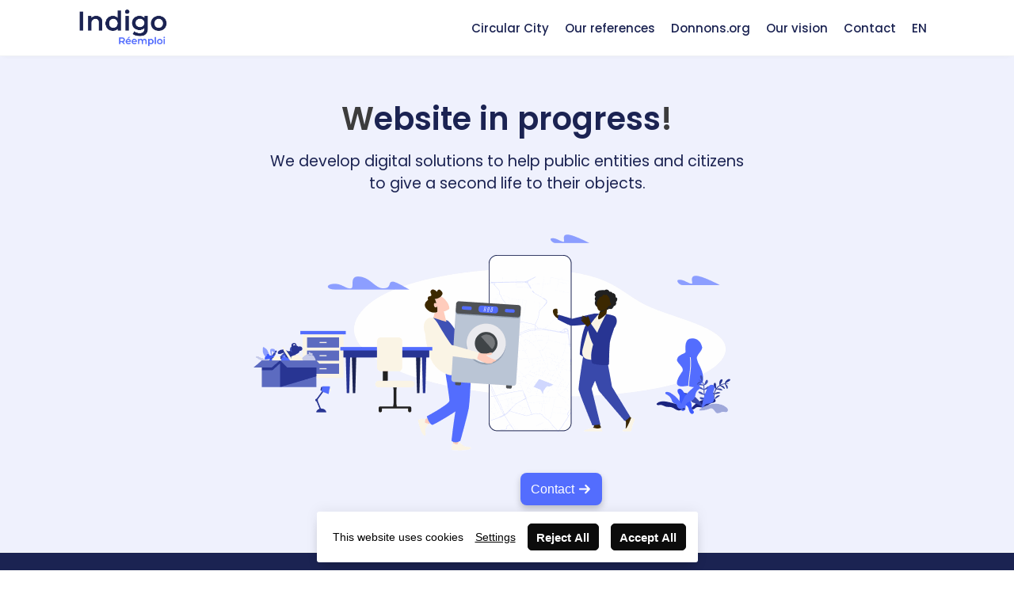

--- FILE ---
content_type: text/html;charset=utf-8
request_url: https://indigo-reemploi.com/en
body_size: 12800
content:
<!DOCTYPE html><html lang="en"><head><meta charset="utf-8"><meta http-equiv="x-ua-compatible" content="ie=edge"><meta name="viewport" content="width=device-width,initial-scale=1,shrink-to-fit=no"><link rel="icon" href="https://umsousercontent.com/lib_JFkIVQgmCexWJpYO/dj22oy4j0wl28am9.png"><title>Indigo Réemploi, le réemploi au coeur des territoires</title><meta name="twitter:title" content="Indigo Réemploi, le réemploi au coeur des territoires"><meta name="description" content="Découvrez toutes nos solutions de réemploi d’objets pour les particuliers et les collectivités."><meta name="twitter:description" content="Découvrez toutes nos solutions de réemploi d’objets pour les particuliers et les collectivités."><meta name="twitter:card" content="summary_large_image"><meta property="og:image" content="https://umsousercontent.com/lib_JFkIVQgmCexWJpYO/ljrppkfyzj4l1bas.png?w=1200&amp;h=630&amp;fit=crop"><meta property="og:image:width" content="1200"><meta property="og:image:height" content="630"><meta name="twitter:image" content="https://umsousercontent.com/lib_JFkIVQgmCexWJpYO/ljrppkfyzj4l1bas.png?w=1200&amp;h=630&amp;fit=crop"><link rel="canonical" href="https://indigo-reemploi.com/en"><link rel="alternate" hreflang="fr" href="https://indigo-reemploi.com/"><link rel="alternate" hreflang="en" href="https://indigo-reemploi.com/en"><style data-version="2">body {
  font: normal normal 400 1em 'Poppins', -apple-system, BlinkMacSystemFont, Segoe UI, Helvetica, Arial, sans-serif;
  color: rgb(27, 35, 82);
  margin: 0;
  padding: 0;
  --wr-max: 1140px;
  position: relative;
  --card-bg: rgb(255, 255, 255);
  word-wrap: anywhere;
  --color-bg: rgb(255, 255, 255);
  background: rgb(255, 255, 255);
  word-break: break-word;
  --font-text: normal normal 400 1em 'Poppins', -apple-system, BlinkMacSystemFont, Segoe UI, Helvetica, Arial, sans-serif;
  line-height: 1.5;
  --font-title: normal normal 600 1em 'Poppins', -apple-system, BlinkMacSystemFont, Segoe UI, Helvetica, Arial, sans-serif;
  --font-system: -apple-system, BlinkMacSystemFont, Segoe UI, Inter, Helvetica, Arial, sans-serif;
  overflow-wrap: anywhere;
  --border-width: 1px;
  text-rendering: optimizeLegibility;
  --color-bg-card: #f8f9fa;
  --fontSize-text: 1em;
  --fontSize-title: 2.5em;
  --color-text-link: rgb(83, 109, 254);
  --card-borderColor: rgb(255, 255, 255);
  --card-borderWidth: 0px;
  --card-borderRadius: 0px;
  --color-text-primary: rgb(27, 35, 82);
  --color-border-normal: #f1f3f5;
  --color-accent-primary: #9c36b5;
  --color-text-secondary: rgb(27, 35, 82);
  -webkit-font-smoothing: antialiased;
  --fontWeight-text-heavy: 600;
  -moz-osx-font-smoothing: grayscale;
  --fontWeight-text-medium: 500;
  -webkit-text-size-adjust: 100%;
}
a, .link {
  color: var(--color-text-link);
  font-weight: var(--fontWeight-text-medium);
  text-decoration: none;
}
a:not(.btn):hover {
  text-decoration: underline;
}
strong {
  font-weight: var(--fontWeight-text-heavy);
}
#measure-layer {
  z-index: -1;
  position: absolute;
  visibility: hidden;
}
.wr {
  width: 100%;
  margin: 0 auto;
  padding: 0 30px;
  position: relative;
  max-width: var(--wr-max);
  box-sizing: border-box;
}
@media only screen and (max-width: 700px) {
  .wr {
    padding: 0 15px;
  }
}
.um-backdrop {
  top: 0;
  left: 0;
  right: 0;
  bottom: 0;
  z-index: -1;
  position: absolute;
}
.um-backdrop > video {
  width: 100%;
  height: 100%;
  object-fit: cover;
}
.um-backdrop > .overlay {
  top: 0;
  left: 0;
  right: 0;
  bottom: 0;
  position: absolute;
}
.madeWithUmso {
  left: 50%;
  color: rgb(43, 43, 43) !important;
  bottom: 10px !important;
  height: 30px;
  display: flex !important;
  padding: 0 9px;
  z-index: 100;
  position: fixed !important;
  animation: keyframes-badgeFade;
  font-size: 13px;
  background: #fff !important;
  box-shadow: 0 1px 3px rgba(0,0,0,0.3), 0 6px 13px rgba(0,0,0,0.1);
  transition: all 0.2s ease-in-out;
  align-items: center;
  font-family: -apple-system, BlinkMacSystemFont, 'Segoe UI', Helvetica, Arial, sans-serif;
  font-weight: 500;
  white-space: nowrap;
  margin-right: -70px !important;
  border-radius: 6px;
  text-decoration: none !important;
  transform-origin: 50% 50%;
  animation-duration: 1.3s;
  transition-property: background color;
}
.madeWithUmso svg {
  color: rgb(43, 43, 43);
  width: 66px;
  margin-top: 0;
  transition: filter 0.2s ease-in-out;
  margin-left: 6px;
}
.madeWithUmso:hover {
  color: #fff !important;
  background: #000000 !important;
}
.madeWithUmso.badge--left {
  left: initial;
  margin-left: 10px;
}
.madeWithUmso.badge--right {
  left: 100%;
  margin-left: -165px;
}
.madeWithUmso.badge--center {
  left: 50%;
  margin-left: -70px;
}
@media (max-width: 750px) {
   .madeWithUmso.footerBadge {
    left: 50%;
    margin-left: -70px;
  }
}
.madeWithUmso:hover svg {
  filter: invert(1) saturate(0);
}
@keyframes keyframes-badgeFade {
  0% {
    opacity: 0;
    transform: scale(0.8) translate(0, 10px);
  }
  80% {
    opacity: 0;
    transform: scale(0.8) translate(0, 10px);
  }
  100% {
    opacity: 1;
    transform: scale(1) translate(0, 0);
  }
}
.__umsoEditorHighlight:after {
  top: 0;
  left: 0;
  right: 0;
  border: 1px dashed #63a1ff;
  bottom: 0;
  content: "";
  z-index: 9999;
  position: absolute;
  box-shadow: inset 0 0 15px rgba(99, 161, 255, 0.1);
  border-radius: 5px;
  animation-name: keyframes-editorHighlight;
  pointer-events: none;
  animation-duration: 1.5s;
  animation-fill-mode: both;
  animation-timing-function: linear;
}
@keyframes keyframes-editorHighlight {
  0% {
    box-shadow: transparent;
    border-color: transparent;
    background-color: transparent;
  }
  45% {
    box-shadow: inset 0 0 15px rgba(99, 161, 255, 0.3);
    border-color: #63a1ff;
  }
  80% {
    box-shadow: inset 0 0 15px rgba(99, 161, 255, 0.3),;
    border-color: #63a1ff;
  }
  100% {
    box-shadow: none;
    border-color: transparent;
    background-color: transparent;
  }
}
.um-gradient-text {
  background: -webkit-linear-gradient(var(--angle), var(--from), var(--to));
  -webkit-background-clip: text;
  -webkit-text-fill-color: transparent;
}
.btn {
  font: normal normal 500 1em var(--font-system), -apple-system, BlinkMacSystemFont, Segoe UI, Helvetica, Arial, sans-serif;
  color: rgb(0, 0, 0);
  border: none;
  cursor: pointer;
  margin: 0;
  display: inline-flex;
  outline: none;
  padding: 0.7em 0.8em;
  position: relative;
  font-size: 17px;
  background: rgb(240, 240, 240);
  box-shadow: 0px 2px 5px 0px rgba(0, 0, 0, 0);
  box-sizing: border-box;
  transition: all 0.2s ease-in-out;
  align-items: center;
  border-color: rgb(227, 227, 227);
  border-style: solid;
  border-width: 0;
  border-radius: 8px;
  justify-content: center;
  text-decoration: none;
}
.btn span {
  text-decoration: none;
}
.btn--large {
  font-size: 1.2em;
}
.btn--clear {
  border: none !important;
  outline: none !important;
  padding: 0 !important;
  box-shadow: none !important;
  background-color: transparent !important;
}
.btn .um-arrow {
  margin-left: 0.4em;
}
.btn svg:not(.um-arrow), .btn img {
  width: initial;
  height: 1.2em;
  margin: -0.1em;
}
.btn--loading {
  cursor: wait;
  pointer-events: none;
}
.btn--loading:after {
  width: 12px;
  border: 2px solid rgba(125, 125, 125, 0.3);
  height: 12px;
  content: '';
  display: inline-block;
  animation: keyframes-buttonLoading;
  margin-left: 0.6em;
  border-radius: 50%;
  animation-duration: 0.8s;
  border-right-color: var(--color-text-secondary);
  animation-iteration-count: infinite;
  animation-timing-function: linear;
}
.btn--error {
  color: #fff !important;
  background: #c92a2a !important;
}
.btn--error:after {
  float: right;
  content: '⚠';
  padding-left: 9px;
}
.btn--success {
  color: #fff !important;
  background: #2f9e44 !important;
}
.btn--success:after {
  float: right;
  content: '✓';
  padding-left: 9px;
}
.btn--success:before {
  top: 0;
  left: 0;
  right: 0;
  bottom: 0;
  content: '';
  position: absolute;
  box-shadow: 0 0 0 0 #2f9e443b;
  border-radius: inherit;
  animation-name: keyframes-buttonSuccess;
  pointer-events: none;
  animation-duration: 0.4s;
  animation-fill-mode: both;
  animation-timing-function: ease-out;
}
.btn svg:first-child, .btn img:first-child {
  margin-right: 0.4em;
}
.btn svg:last-child, .btn img:last-child {
  margin-left: 0.4em;
}
.btn.btn--icon svg, .btn.btn--icon img {
  width: initial;
  height: 1.2em;
  margin: -0.1em;
}
.btn:hover, .btn:hover span {
  text-decoration: none;
}
.btn.primary {
  color: rgb(255, 255, 255);
  background: rgb(83, 109, 254);
  box-shadow: 0px 4px 9px 0px rgba(0,0,0,0.22);
  border-color: rgb(39, 39, 44);
}
.btn:hover {
  background: rgb(221, 221, 221);
  border-color: rgb(229, 229, 229);
}
.btn.primary:hover {
  color: rgb(255, 255, 255);
  background: rgb(42, 25, 110);
  box-shadow: 0px 6px 11px 0px rgba(0, 0, 0, 0.37);
  border-color: rgb(39, 39, 44);
}
@keyframes keyframes-buttonSuccess {
  from {
    box-shadow: 0 0 0 0 rgba(47, 158, 68, 0);
  }
  to {
    box-shadow: 0 0 0 5px rgba(47, 158, 68, 0.3);
  }
}
@keyframes keyframes-buttonLoading {
  from {
    transform: rotate(0deg);
  }
  to {
    transform: rotate(360deg);
  }
}
.um-nav-wrapper {
  color: var(--color-text-primary);
  display: flex;
  flex-grow: 1;
  align-items: center;
}
.um-nav-wrapper .um-nav-drawerTrigger {
  display: none;
}
.um-nav-wrapper.um-space-between .um-nav-links {
  paddingleft: 30;
  margin-right: auto;
}
.um-nav-wrapper.um-links-centered .um-nav-links {
  flex: 1;
  margin: 0 auto;
}
.um-nav-wrapper.um-links-centered .um-nav-children {
  flex: 1;
  margin-right: 20px;
}
.um-nav-wrapper.um-children-centered .um-nav-links {
  flex: 1;
}
.um-nav-wrapper.um-children-centered .um-nav-children {
  flex: 1;
  margin: 0 auto;
}
.um-nav-wrapper.um-classic .um-nav-children {
  margin-right: auto;
}
.um-nav-wrapper.um-hidden .um-nav-links {
  display: none;
}
.um-nav-wrapper.um-hidden .um-nav-buttons {
  display: none;
}
.um-nav-links {
  margin: 0;
  display: flex;
  padding: 0;
  font-size: 15px;
  list-style: none;
  align-items: center;
}
.um-nav-links > li {
  position: relative;
}
.um-nav-links > li > button {
  font: inherit;
  color: inherit;
  border: none;
  cursor: pointer;
  padding: 10px;
  background: transparent;
}
.um-nav-links > li > a {
  font: inherit;
  color: inherit;
  padding: 10px 10px;
  white-space: nowrap;
}
.um-nav-links > li:hover .um-nav-flyout {
  display: flex;
}
.um-nav-flyout {
  top: 100%;
  left: 50%;
  width: 250px;
  display: none;
  padding: 10px;
  z-index: 10;
  position: absolute;
  max-width: 250px;
  min-width: 120px;
  transform: translate(-50%);
  background: var(--nav-flyout-bg);
  box-shadow: hsl(206 22% 7% / 35%) 0px 10px 38px -10px, hsl(206 22% 7% / 20%) 0px 10px 20px -15px;;
  border-radius: 5px;
}
.um-nav-flyout ul {
  margin: 0;
  display: flex;
  padding: 0;
  flex-grow: 1;
  list-style: none;
  flex-direction: column;
}
.um-nav-item {
  color: var(--color-text-primary);
  display: flex;
  padding: 8px 12px;
  align-items: center;
  border-radius: 4px;
}
.um-nav-item:hover {
  background: rgba(141,141,141,0.09);
  text-decoration: none !important;
}
.um-nav-item  span {
  color: var(--color-text-secondary);
  display: block;
  font-size: 0.9em;
  font-weight: 400;
  text-decoration: none;
}
.um-nav-item .um-icon {
  flex-shrink: 0;
  margin-right: 15px;
}
.um-nav-buttons {
  display: flex;
  align-items: center;
  margin-left: 20;
}
.um-nav-buttons > button, .um-nav-buttons > a {
  font-size: 15px !important;
  margin-left: 10px;
}
.um-nav-drawerTrigger {
  width: 3em;
  border: none;
  height: 3em;
  margin: 0;
  padding: 0;
  position: relative;
  background: transparent;
  border-radius: 4px;
}
.um-nav-drawerTrigger:after {
  top: 9px;
  left: 7px;
  width: 26px;
  height: 4px;
  content: '';
  opacity: 0.8;
  position: absolute;
  background: var(--color-text-secondary);
  box-shadow: 0 8px 0 var(--color-text-secondary), 0 16px 0 var(--color-text-secondary);
  border-radius: 2px;
}
.um-nav-drawerTrigger.um-hidden {
  display: none;
}
@keyframes keyframes-navbar {
  0% {
    opacity: 0;
    transform: scale(0.9) translate(0, -10px);
  }
  100% {
    opacity: 1;
    transform: scale(1) translate(0, 0);
  }
}
.um-nav-drawer {
  top: 10px;
  right: 10px;
  width: 90%;
  z-index: 999;
  overflow: scroll;
  position: fixed;
  font-size: 15px;
  max-width: 300px;
  background: var(--nav-flyout-bg);
  box-shadow: 0px 10px 50px -10px rgba(22, 23, 24, 0.35), 0px 10px 20px -15px rgba(22, 23, 24, 0.2);
  max-height: calc(100vh - 20px);
  border-radius: 10px;
}
.um-nav-drawer.um-hidden {
  display: none;
}
.um-nav-drawer:not(.um-hidden) {
  animation: keyframes-navbar;
  transform-origin: 100% 0;
  animation-duration: 300ms;
}
.um-nav-drawer header {
  display: flex;
  padding: 5px;
  border-bottom: 1px solid var(--color-border-normal);
  justify-content: flex-end;
}
.um-nav-drawer .um-drawer-buttons {
  margin: 25px;
  display: flex;
  flex-wrap: wrap;
  justify-content: flex-end;
}
.um-nav-drawer .um-drawer-links {
  display: flex;
  list-style: none;
  flex-direction: column;
}
.um-nav-drawer .um-drawer-links > li {
  border-bottom: 1px solid var(--color-border-normal);
}
.um-nav-drawer .um-drawer-links > li > button {
  all: unset;
  font: inherit;
  width: 100%;
  cursor: pointer;
  padding: 12px 20px;
  position: relative;
  font-size: 1em;
  box-sizing: border-box;
  font-weight: var(--fontWeight-text-medium);
}
.um-nav-drawer .um-drawer-links > li > a {
  font: inherit;
  display: block;
  padding: 12px 20px;
  font-size: 1em;
}
.um-nav-drawer .um-drawer-links > li > ul {
  margin: 0;
  display: none;
  list-style: none;
  margin-top: -5px;
  padding-left: 10px;
  margin-bottom: 10px;
  flex-direction: column;
}
.um-nav-drawer .um-drawer-links > li > ul > li > a {
  font: inherit;
  color: inherit;
  display: block;
  padding: 10px 20px;
  text-decoration: none;
}
.um-nav-drawer .um-drawer-links li.um-open > ul {
  display: flex;
}
.um-nav-drawer .um-drawer-links li.um-open button {
  font: inherit;
  color: var(--color-text-secondary);
  opacity: 0.7;
}
.um-nav-drawer .um-drawer-links li.um-open button:before {
  top: calc(50% - 2px);
  transform: rotate(135deg);
}
.um-nav-drawer .um-drawer-links > li > button:before {
  top: calc(50% - 6px);
  right: 20px;
  width: 7px;
  border: 2px solid var(--color-text-secondary);
  height: 7px;
  content: "";
  opacity: 0.6;
  position: absolute;
  transform: rotate(-45deg);
  border-top-width: 0;
  border-right-width: 0;
  border-bottom-left-radius: 2px;
}
.um-nav-drawer .um-drawer-buttons button {
  width: 100%;
  flex-grow: 1;
  font-size: 15px !important;
  margin-bottom: 10px;
}
.um-nav-drawer .um-drawer-buttons button:last-child {
  margin-bottom: 0;
}
.um-nav-drawer .um-drawer-buttons a {
  width: 100%;
  flex-grow: 1;
  font-size: 15px !important;
  margin-bottom: 10px;
}
.um-nav-drawer .um-drawer-buttons a:last-child {
  margin-bottom: 0;
}
.um-nav-drawer header .um-nav-drawerClose {
  all: unset;
  width: 40px;
  border: none;
  cursor: pointer;
  height: 40px;
  margin: 0;
  padding: 0;
  font-size: 30px;
  background: transparent;
  text-align: center;
}
.umsoModal {
  top: 50%;
  left: 50%;
  color: black;
  display: block;
  padding: 40px;
  z-index: 10001;
  position: fixed;
  min-width: 500px;
  transform: translate(-50%, -50%);
  background: white;
  box-shadow: rgba(14, 18, 22, 0.35) 0px 10px 38px -10px, rgba(14, 18, 22, 0.2) 0px 10px 20px -15px;
  min-height: 300px;
  overflow-y: initial !important;
  border-radius: 10px;
}
.umsoModalOverlay {
  top: 0;
  left: 0;
  width: 100%;
  height: 100%;
  display: block;
  z-index: 10000;
  position: fixed;
  background-color: rgba(0, 0, 0, 0.44);
}
.umsoModalWrapper {
  display: none;
}
.umsoModalWrapper.umsoModalOpen {
  display: block;
}</style><style type="text/css">.bannerWrapper {
  position: fixed;
  bottom: 10px;
  z-index: 10000;
  width: max-content;
  max-width: 45%;
  display: none;
  align-items: center;
  left: 0;
  right: 0;
  margin-left: auto;
  margin-right: auto;
  padding: 15px 15px 15px 20px;
  border-radius: 3px;
  box-shadow: 0 9px 15px -5px rgba(0, 0, 0, 0.2), 0 -2px 17px rgba(0, 0, 0, 0.06);
  box-sizing: border-box;
  font-family: -apple-system, BlinkMacSystemFont, 'Segoe UI', Helvetica, Arial, sans-serif,
    'Apple Color Emoji', 'Segoe UI Emoji', 'Segoe UI Symbol';
  line-height: 1.5;
  font-style: normal;
  font-weight: 500;
  font-size: 14px;
}

.bannerWrapper.showInEditor {
  display: flex;
}

.bannerWrapper.left {
  margin-left: 20px;
}

.bannerWrapper.right {
  margin-right: 20px;
}

.cookieBannerButton {
  flex-shrink: 0;
  margin-left: 15px;
  color: inherit;
  padding: 0.5em 0.7em;
  border-radius: 5px;
  font-family: inherit;
  font-size: 15px;
  font-weight: 600;
  cursor: pointer;
  min-width: 30px;
}

.cookieBannerSettingsButton {
  background: none;
  border: none;
  padding: 0;
  color: black;
  cursor: pointer;
  margin-left: 15px;
  text-decoration: underline;
  font-size: 1em;
  flex-shrink: 0;
}

.cookieBannerButton.dark {
  background-color: inherit;
  border: 1px solid #0c0c0c;
  color: #0c0c0c;
}

.cookieBannerButton.primary.dark {
  background-color: #0c0c0c;
  border: 1px solid #0c0c0c;
  color: #ffffff;
}

.cookieBannerButton.light {
  background-color: inherit;
  border: 1px solid #f5f5f5;
  color: #f5f5f5;
}

.cookieBannerButton.primary.light {
  background-color: #f5f5f5;
  border: 1px solid #f5f5f5;
  color: #000000;
}

.cookieBannerButton:hover {
  transition: 0.3s;
}

.cookieBannerButton.primary.dark:hover {
  background-color: #313131;
  border-color: #313131;
}

.cookieBannerButton.primary.light:hover {
  background-color: #d3d3d3;
  border-color: #d3d3d3;
}

.buttonWrapper {
  display: flex;
  flex-shrink: 0;
}

@media only screen and (max-width: 1000px) {
  .bannerWrapper {
    max-width: 60%;
  }
}

@media only screen and (max-width: 750px) {
  .bannerWrapper {
    min-width: 100%;
    bottom: 0px;
    border-radius: 0px;
    justify-content: center;
  }

  .bannerWrapper {
    margin: 0px;
    padding: 25px 30px 25px 30px;
  }

  .bannerWrapper.left {
    margin-left: 0;
  }

  .bannerWrapper.right {
    margin-left: 0;
  }
}

@media only screen and (max-width: 500px) {
  .bannerWrapper {
    flex-direction: column;
    text-align: center;
  }

  .cookieBannerButton {
    margin: 15px 0 0 0;
  }

  .cookieBannerSettingsButton {
    padding-top: 10px;
    margin: 0;
  }

  .buttonWrapper {
    display: flex;
  }

  .buttonWrapper > #bannerRejectAllButton {
    margin-right: 15px;
  }
}
.cookieSettingsModal {
  display: flex;
  flex-direction: column;
  justify-content: space-between;
  font-family: -apple-system, BlinkMacSystemFont, 'Segoe UI', Helvetica, Arial, sans-serif,
    'Apple Color Emoji', 'Segoe UI Emoji', 'Segoe UI Symbol';
  line-height: 1.5;
  font-style: normal;
  font-weight: 500;
  font-size: 14px;
  max-width: 500px;
}

.cookieSettingsSummary {
  max-height: calc(100vh - 200px);
  overflow-y: auto;
}

.cookieSettingsCheckboxes {
  margin: 30px 10px 30px 0px;
}

.umsoModal .categoryName {
  margin-left: 10px;
  font-weight: 600;
  font-size: 16px;
  cursor: pointer;
}

.umsoModal .categorySummary {
  margin-left: 35px;
  margin-bottom: 30px;
  margin-top: 5px;
  cursor: pointer;
}

.umsoModal .checkbox {
  display: flex;
  align-items: center;
}

.umsoModal .checkboxWrapper .required {
  cursor: default !important;
  opacity: 0.8;
}

.umsoModal .checkbox > input {
  position: relative;
  width: 22px;
  height: 22px;
  border-radius: 3px;
  transition: background-color 0.13s ease;
  outline: none;
  cursor: pointer;
  -webkit-appearance: none;
  -moz-appearance: none;
  -o-appearance: none;
  appearance: none;
  transition-duration: 0.3s;
  background-color: #ffffff;
}

.umsoModal .checkbox > input:disabled {
  cursor: default !important;
  opacity: 0.8;
}

.umsoModal .checkbox > input:hover {
  opacity: 0.8;
}

.umsoModal .checkbox > input::after {
  display: block;
  content: '';
  position: absolute;
  left: 8px;
  top: 3px;
  width: 5px;
  height: 10px;
  border: solid #000000;
  border-width: 0 2px 2px 0;
  opacity: 0;
  transform: scale(0.4) rotate(45deg);
  transition: opacity 0.15s ease 0s, transform 0.15s ease 0s;
}

.umsoModal .checkbox > input:checked::after {
  opacity: 1;
  transform: scale(1) rotate(45deg);
}

.cookieSettingsActions {
  display: flex;
  margin-top: 20px;
  flex-direction: row;
  justify-content: space-between;
  line-height: 1em;
}

.cookieSettingsButton {
  display: none;
  font-family: inherit;
  cursor: pointer;
  position: absolute;
  bottom: 10px;
  left: 10px;
  z-index: 100;
  border-radius: 7px;
  font-size: 14px;
  padding: 3px 10px;
}

.cookieSettingsButtonRelative {
  position: relative;
  bottom: 0;
  left: 0;
}

@media only screen and (max-width: 1000px) {
  .bannerWrapper {
    max-width: 60%;
  }
}

@media only screen and (max-width: 750px) {
  .umsoModal {
    min-width: 70%;
    font-size: 13px;
  }

  .umsoModal .categoryName {
    font-size: 14px;
  }

  .umsoModal .categorySummary {
    margin-left: 0;
  }
}

@media only screen and (max-width: 400px) {
  .cookiePolicyButton {
    margin-bottom: 15px;
  }

  .cookieSettingsActions {
    margin-top: 20px;
    flex-direction: column;
  }
}
</style><style data-version="2" data-content="sections">._58ce83d8 {
  top: var(--um-banner-height, 0px);
  font: normal normal 500 1em 'Poppins', -apple-system, BlinkMacSystemFont, Segoe UI, Helvetica, Arial, sans-serif;
  left: 0;
  right: 0;
  height: 70px;
  display: flex;
  z-index: 99;
  position: fixed;
  background: var(--color-bg);
  box-shadow: 0px 2px 8px -5px rgba(0,0,0,0.1);
  align-items: center;
  border-bottom: var(--border-width) solid var(--color-border-normal);
}
._58ce83d8 > .wr {
  height: 100%;
}
._5859e61e {
  width: 100%;
  height: 100%;
  display: flex;
  flex-direction: column;
  justify-content: space-between;
}
._157dc3d3 {
  height: 100%;
  display: flex;
  position: relative;
  flex-grow: 1;
  align-items: center;
  border-radius: 5px;
  flex-direction: row;
  --nav-flyout-bg: var(--color-bg);
}
._32caed59 {
  margin: 0;
  margin-right: auto;
}
._32caed59 > a, ._32caed59 > span {
  font: var(--font-title);
  color: inherit;
  display: flex;
  align-items: center;
  line-height: 0;
}
._32caed59 > a:hover, ._32caed59 > span:hover {
  text-decoration: none;
}
._32caed59 > a > div + span, ._32caed59 > span > div + span {
  margin-left: calc(15px * var(--gap));
}
._b9923f60 {
  display: block;
  max-width: calc(200px * var(--scale));
  max-height: calc(50px * var(--scale));
}
._e78c2d5e {
  --wr-max: 700px;
  position: relative;
  background: rgb(239, 241, 253);
  padding-top: calc(50px + 70px);
  --font-title: normal normal 600 1em 'Poppins', -apple-system, BlinkMacSystemFont, Segoe UI, Helvetica, Arial, sans-serif;
  padding-bottom: 50px;
}
._e78c2d5e > .wr > header {
  text-align: center;
  align-items: center;
}
._65b8938a {
  display: flex;
  flex-direction: column;
}
._6d763e4f {
  color: var(--color-accent-primary);
  margin-top: 0;
}
._f4a33d73 {
  font: var(--font-title);
  color: var(--color-text-primary);
  margin: 0 0 0 0;
  font-size: var(--fontSize-title);
}
._716c17c2 {
  margin: 0.5em 0 0 0;
  font-size: 1.2em;
}
._78f9b97b {
  --wr-max: 700px;
  position: relative;
  background: rgb(239, 241, 253);
  padding-top: 0em;
  padding-bottom: 1.8em;
}
._71f5e454 {
  height: auto;
  display: flex;
  max-width: 100%;
  align-items: center;
}
._c0c9df67 {
  max-width: 100%;
}
._f3d6457a {
  --wr-max: 300px;
  position: relative;
  background: rgb(239, 241, 253);
  padding-top: 0em;
  padding-bottom: 3.7em;
  --card-boxShadow: 0px 0px 0px 0px rgba(0,0,0,0.1);
}
._776a8c5b {
  display: flex;
  padding: 0;
  align-items: center;
  justify-content: space-between;
}
@media (max-width: 800px) {
  ._776a8c5b {
    align-items: start;
    flex-direction: column;
  }
}
._07791a21 > p {
  font-size: 1.1em;
  max-width: 700px;
}
._07791a21 > h1 {
  font-size: 2em;
}
._07791a21 > h2 {
  font-size: 2em;
}
._68f3c05d {
  color: var(--color-accent-primary);
  margin-top: 0;
}
._43cf68eb {
  font: var(--font-title);
  color: var(--card-textColorPrimary, var(--color-text-primary));
  margin: 0 0 0 0;
  font-size: var(--fontSize-title);
}
._f861a9dc {
  margin: 0 0 0 0;
  font-size: 1.2em;
}
@media (max-width: 800px) {
  ._f355c539 {
    margin: 1em 0 0 -1em;
  }
}
._b58c92c4 {
  gap: 15px;
  display: flex;
  flex-wrap: wrap;
}
._2bebc3ec {
  font-size: 1em;
}
._c4b89fde {
  color: rgb(255, 255, 255);
  display: flex;
  padding: 30px 0 60px 0;
  position: relative;
  background: rgb(27, 35, 82);
  border-top: 1px solid var(--color-border-normal);
  padding-top: 3em;
  padding-bottom: 3.7em;
  --color-text-secondary: rgb(255, 255, 255);
}
._bea1daea {
  gap: 40px;
  display: flex;
  justify-content: space-between;
}
@media (max-width: 500px) {
  ._bea1daea {
    display: flex;
    align-items: flex-start;
    flex-direction: column;
    justify-content: flex-start;
  }
}
._c0e4633f {
  font-size: 1em;
}
._a6d0f97b {
  margin-top: 10px;
}
._9fc8f72f {
  display: block;
  max-width: calc(200px * var(--scale));
  max-height: calc(40px * var(--scale));
}
._4dba2c1d {
  gap: 10px;
  display: flex;
  margin-top: 1em;
}
._3d4606c5 {
  color: inherit;
}
._3d4606c5:hover {
  color: var(--color-text-primary);
}
._317000c4 {
  display: block;
}
._370825cf {
  margin: -10px;
  display: flex;
  margin-top: 10px;
  align-items: flex-start;
  flex-direction: column;
}
._370825cf > * {
  margin: 10px;
}
._6d77f4ac {
  gap: 80px;
  margin: 0;
  display: flex;
  padding: 0;
  flex-wrap: wrap;
  list-style: none;
}
._f7277ae9 {
  color: var(--color-text-primary);
  margin: 0 0 5px 0;
  font-weight: var(--fontWeight-text-medium);
}
._a1fe80f4 {
  margin: 0;
  padding: 0;
  list-style: none;
}
._171c7314 {
  padding: 5px 0;
  font-size: 0.9em;
}
._7d179ab3 {
  color: var(--color-text-secondary);
  padding: 10px 0;
}</style><link href="https://fonts.googleapis.com/css2?family=Poppins:wght@600&amp;family=Poppins:wght@400;500;600&amp;family=Poppins:wght@600&amp;family=Poppins:wght@500&amp;display=block" rel="stylesheet"></head><body><section class="_58ce83d8"><div class="_5859e61e"><div class="_157dc3d3 wr"><nav id="qnwxmgsqa6" class="_e45b5504 um-nav-wrapper um-classic um-hidden"><div class="um-nav-children"><div class="_32caed59" style="--gap:0.1;font-size:10px"><a href="/"><div class="_8c82ce03" style="--scale:1"><img src="https://umsousercontent.com/lib_JFkIVQgmCexWJpYO/vl8g44fmg4t4q4h7.png" class="_b9923f60" alt="Logo Indigo Réemploi.png"></div><span class="_11650ac9"></span></a></div></div><ul class="um-nav-links"><li><a href="/#circular-city">Circular City</a></li><li><a href="/#references2">Our references</a></li><li><a href="/#indigo-app">Donnons.org</a></li><li><a href="/#vision">Our vision</a></li><li><a href="/contact-form">Contact</a></li><li><button>EN</button><div class="um-nav-flyout"><ul style="width:140px"><li><a href="https://indigo-reemploi.com/" class="um-nav-item"><div>Français</div></a></li></ul></div></li></ul><div class="um-nav-buttons"></div></nav><button id="qnwxmgsqa6-drawerTrigger" class="um-nav-drawerTrigger" title="Open Mobile Menu"></button><div id="qnwxmgsqa6-drawer" class="_e45b5504 um-nav-drawer um-hidden"><header><button class="um-nav-drawerClose"><svg xmlns="http://www.w3.org/2000/svg" width="24" height="24" viewBox="0 0 24 24" fill="none" stroke="currentColor" stroke-width="2" stroke-linecap="round" stroke-linejoin="round"><line x1="18" y1="6" x2="6" y2="18"></line><line x1="6" y1="6" x2="18" y2="18"></line></svg></button></header><div class="um-drawer-links"><li><button>Language: EN</button><ul><li><a href="https://indigo-reemploi.com/">Français</a></li></ul></li></div><div class="um-drawer-links"><li><a href="/#circular-city">Circular City</a></li><li><a href="/#references2">Our references</a></li><li><a href="/#indigo-app">Donnons.org</a></li><li><a href="/#vision">Our vision</a></li><li><a href="/contact-form">Contact</a></li></div><div class="um-drawer-buttons"></div></div><script>!function(){const e=document.getElementById('qnwxmgsqa6');if(!e)return;const t=document.getElementById('qnwxmgsqa6-drawerTrigger'),n=document.getElementById('qnwxmgsqa6-drawer');document.addEventListener('click',(function(e){n.contains(e.target)||e.target===t||n.classList.add('um-hidden')}));const d=n.querySelector('.um-nav-drawerClose'),s=n.querySelectorAll('.um-drawer-links > li > button'),i=e.querySelector('.um-nav-children'),r=e.querySelector('.um-nav-links'),c=e.querySelector('.um-nav-buttons');t.addEventListener('click',(function(){n.classList.remove('um-hidden')})),d.addEventListener('click',(function(){n.classList.add('um-hidden')})),s.forEach((function(e){e.addEventListener('click',(function(){this.parentNode.classList.toggle('um-open')}))}));let o=0,u=!0;function a(){!1===u&&(o=(i?.offsetWidth||0)+(r?.offsetWidth||0)+(c?.offsetWidth||0)),l()}function l(){e.offsetWidth-10<o?(u=!0,e.classList.add('um-hidden'),t.classList.remove('um-hidden')):(u=!1,e.classList.remove('um-hidden'),t.classList.add('um-hidden'),n.classList.add('um-hidden'))}new ResizeObserver(l).observe(document.body),i&&new ResizeObserver(a).observe(i),c&&new ResizeObserver(a).observe(c),r&&new ResizeObserver(a).observe(r),a(),l()}();</script></div></div></section><section class="_e78c2d5e"><div class="wr"><header class="_65b8938a"><h1 class="_f4a33d73"><span style="color:rgb(60, 60, 60)">W</span>ebsite in progress<span style="color:rgb(60, 60, 60)">!</span></h1><p class="_716c17c2">We develop digital solutions to help public entities and citizens <br>to give a second life to their objects.</p></header></div></section><section class="_78f9b97b"><div class="wr"><div class="_71f5e454"><img src="https://umsousercontent.com/lib_JFkIVQgmCexWJpYO/rfnvrtpckivccge1.png?w=1200&amp;dpr=2" class="_c0c9df67" alt="ILLUSTRATION REEMPLOI.png"></div></div></section><section class="_f3d6457a"><div class="wr"><div class="_776a8c5b"><header class="_07791a21"></header><div class="_f355c539"><div class="_b58c92c4"><a href="/contact-form" id="qkholcxsma" class="_2bebc3ec btn primary"><span>Contact</span><svg width="1em" viewBox="0 0 15 12" xmlns="http://www.w3.org/2000/svg" class="um-arrow"><path d="M9.6 7H1a1 1 0 1 1 0-2h8.6L7 2.4A1 1 0 0 1 8.4 1l4.3 4.2c.2.3.3.5.3.8 0 .3-.1.5-.3.7L8.4 11A1 1 0 1 1 7 9.5L9.6 7z" fill="currentColor"></path></svg></a></div></div></div></div></section><footer class="_c4b89fde"><div class="wr"><div class="_bea1daea"><div class="_240f2910"><span class="_c0e4633f">© 2023 Indigo Réemploi</span><div class="_a6d0f97b" style="--scale:0.5"><img src="https://umsousercontent.com/lib_JFkIVQgmCexWJpYO/d7nqbgjzea85b3jc.png?w=200&amp;h=40&amp;dpr=2" class="_9fc8f72f" alt="Logo- Indigo Réemploi blanc.png"></div><div class="_4dba2c1d"><a href="https://www.facebook.com/" class="_3d4606c5"><svg xmlns="http://www.w3.org/2000/svg" viewBox="0 0 448 512" width="24" height="24" class="um-icon _317000c4"><path d="M448 56.7v398.5a24.7 24.7 0 0 1-24.7 24.7H309.1V306.5h58.2l8.7-67.6h-67v-43.2c0-19.6 5.4-32.9 33.5-32.9h35.8v-60.5c-6.2-.8-27.4-2.7-52.2-2.7-51.6 0-87 31.5-87 89.4v49.9h-58.4v67.6h58.4V480H24.7A24.8 24.8 0 0 1 0 455.3V56.7A24.8 24.8 0 0 1 24.7 32h398.5A24.8 24.8 0 0 1 448 56.7z" fill="currentColor"></path></svg></a><a href="https://www.linkedin.com/company/cooperative-indigo/" class="_3d4606c5"><img class="um-icon _317000c4" src="https://umsousercontent.com/lib_JFkIVQgmCexWJpYO/oex38x8kj0l29xql.png?w=25&amp;h=25&amp;dpr=2" alt="icons8-linkedin-100.png" style="position:relative;width:25px;height:25px;display:block;object-fit:contain"></a><a href="https://www.instagram.com/donnons_org" class="_3d4606c5"><img class="um-icon _317000c4" src="https://umsousercontent.com/lib_JFkIVQgmCexWJpYO/3o3mq0i3w5er85e9.png?w=24&amp;h=24&amp;dpr=2" alt="icons8-instagram-52.png" style="position:relative;width:24px;height:24px;display:block;object-fit:contain"></a></div><div class="_370825cf umsoPluginTarget"></div></div><ul class="_6d77f4ac"><li class="_15091c77"><h4 class="_f7277ae9"></h4><ul class="_a1fe80f4"><li class="_171c7314"><a href="https://assets.indigo.world/website/legal_notice_indigoreemploi_fr.pdf" class="_7d179ab3">Mentions légales - Données personnelles</a></li></ul></li></ul></div></div></footer><div id="cookieSettingsButton" class="cookieSettingsButton">Cookie Settings</div><div id="bannerWrapper" class="bannerWrapper center" style="background:rgb(255, 255, 255);color:rgb(0, 0, 0)"><div class="bannerText">This website uses cookies</div><button id="bannerSettingsButton" class="cookieBannerSettingsButton" style="color:#000000">Settings</button><div class="buttonWrapper"><button id="bannerRejectAllButton" class="cookieBannerButton primary dark">Reject All</button><button id="bannerAcceptAllButton" class="cookieBannerButton primary dark">Accept All</button></div></div><script>!function(){function e(){const e=document.getElementById('bannerWrapper');e&&(e.style.display='none'),function(){const e=document.getElementById('madeWithUmso');null!==e&&e.classList.add('badge--center')}()}document.cookie.match('trackingPreferences')?e():function(){const e=document.getElementById('bannerWrapper');e&&(e.style.display='flex')}(),document.getElementById('bannerAcceptButton')&&document.getElementById('bannerAcceptButton').addEventListener('click',(function(){!function(e,n,t){let c=new Date;c.setTime(c.getTime()+24*t*60*60*1e3);const o='expires='+c.toUTCString();document.cookie=e+'='+n+';'+o+';path=/'}('trackingPreferences',!0,365),e()}),!1)}();</script><div id="cookieSettings" class="umsoModalWrapper"><div class="umsoModalOverlay"></div><div class="umsoModal" style="background-color:rgb(255, 255, 255);color:rgb(0, 0, 0)"><div id="cookieSettings" class="cookieSettingsModal"><div class="cookieSettingsSummary"><h2 style="margin-top:0">Cookie Settings</h2><p>We use cookies to improve user experience. Choose what cookie categories you allow us to use. You can read more
about our Cookie Policy by clicking on Cookie Policy below.</p><div class="cookieSettingsCheckboxes"><div class="checkboxWrapper"><label class="checkbox"><input disabled="" type="checkbox" name="strictly_necessary" style="box-shadow:inset #000000 0 0 0 1px" checked="" value="strictly_necessary"><span class="categoryName required">Essential (required)</span></label><p class="categorySummary required">These cookies enable strictly necessary cookies for security, language support and verification of identity.
These cookies can’t be disabled.</p></div><div class="checkboxWrapper" id="checkbox_functionality"><label class="checkbox"><input type="checkbox" name="functionality" style="box-shadow:inset #000000 0 0 0 1px" value="functionality"><span class="categoryName">Functionality</span></label><p class="categorySummary">These cookies collect data to remember choices users make to improve and give a better
user experience. Disabling can cause some parts of the site to not work properly.</p></div><div class="checkboxWrapper" id="checkbox_performance"><label class="checkbox"><input type="checkbox" name="performance" style="box-shadow:inset #000000 0 0 0 1px" value="performance"><span class="categoryName">Performance &amp; Analytics</span></label><p class="categorySummary">These cookies help us to understand how visitors interact with our website, help us measure and analyze traffic to improve our service.</p></div><div class="checkboxWrapper" id="checkbox_targeting"><label class="checkbox"><input type="checkbox" name="targeting" style="box-shadow:inset #000000 0 0 0 1px" value="targeting"><span class="categoryName">Targeting &amp; Advertising</span></label><p class="categorySummary">These cookies help us to better deliver marketing content and customized ads.</p></div></div></div></div><div class="cookieSettingsActions"><a class="cookieBannerButton dark" href="#" target="_blank" rel="noopener noreferrer">View Cookie Policy</a><button id="cookieSettingsSave" class="cookieBannerButton primary dark">Save</button></div><script>!function(){const e='no',t=['strictly_necessary'],n=['strictly_necessary','functionality','performance','targeting'],o='cookie_consent',c='c_id',i='0.0.1',r=['landen_user_auth','landen_user_auth_dev','u_sp','lang','c_id'];function s(e){let t=document.cookie.split(';');for(let n=0;n<t.length;n++){let o=t[n].split('=');if(e===o[0].trim())return decodeURIComponent(o[1])}return null}function l(){let e=s(o);if(e){const t=JSON.parse(e);return Array.isArray(t)?t:t.split(',')}return t}function d(e,t,n){let o=new Date;o.setTime(o.getTime()+24*n*60*60*1e3);const c='expires='+o.toUTCString();document.cookie=e+'='+t+';'+c+';path=/'}function u(e){d(o,encodeURIComponent(JSON.stringify(e.join(','))),360)}function a(e){n.forEach((t=>{document.querySelectorAll('[data-cs-category='+t+']').forEach((n=>{if(n&&'SCRIPT'!==n.tagName)return;let o=document.createElement('script');e.includes(t)?o.type='text/javascript':o.type='text/plain',m(n.src)||(o.src=n.src),m(n.innerText)||(o.innerText=n.innerText),0!==n.classList.length&&(o.classList=n.classList),m(n.id)||(o.id=n.id),o.setAttribute('data-cs-category',t),n.remove(),document.head.appendChild(o)}))}))}function m(e){return!(void 0!==e&&e)}function f(){!function(){let e=document.cookie.split('; ');for(let t=0;t<e.length;t++){let n=window.location.hostname.split('.');for(;n.length>0;){let o=encodeURIComponent(e[t].split(';')[0].split('=')[0]);if(r.includes(o))return;let c=o+'=; expires=Thu, 01-Jan-1970 00:00:01 GMT; domain='+n.join('.')+' ;path=',i=location.pathname.split('/');for(document.cookie=c+'/';i.length>0;)document.cookie=c+i.join('/'),i.pop();n.shift()}}}();const e=function(){let e=document.getElementsByTagName('input'),n=[];return Array.prototype.forEach.call(e,(function(e,t){e.checked&&n.push(e.value)})),n||t}();u(e),window.CloseModal('cookieSettings'),a(e),p(e)}function p(e){let t=function(){let e=s(c);if(!e){const e=Math.random().toString(36).substr(2,6);return d(c,e,360),e}return e}();const n=new XMLHttpRequest;n.open('POST',window.location.origin+'/api/consent-record',!0),n.setRequestHeader('Content-Type','application/x-www-form-urlencoded; charset=UTF-8'),n.send(JSON.stringify({consentId:t,acceptedCategories:e,cookieBannerVersion:i,policyVersion:'1.0'})),n.onload=function(){this.status<200&&this.status>=400&&console.error('http request failed. see request for more details')},n.onerror=function(){console.error('request failed')}}function g(){window.OpenModal('cookieSettings');const e=l();var t;t=e,n.forEach((e=>{let n=document.querySelectorAll('.cookieSettingsCheckboxes input[name="'+e+'"]');0!==n.length?n[0].checked=!!t.includes(e):console.error("couldn't set consent checkboxes")}))}function y(){!function(){const e=document.getElementById('cookieSettingsButton'),t=document.querySelector('.umsoPluginTarget');e?(t&&(e.classList.add('cookieSettingsButtonRelative'),t.append(e)),e.style.display='flex'):console.error('cookieSettingsButton not found')}();const e=document.getElementById('bannerWrapper');e&&(e.style.display='none'),function(){const e=document.getElementById('madeWithUmso');null!==e&&e.classList.add('badge--center')}()}function h(){!function(){const e=document.getElementById('cookieSettingsButton');e?e.style.display='none':console.error('cookieSettingsButton not found')}();const e=document.getElementById('bannerWrapper');e&&(e.style.display='flex')}!function(){const e=document.getElementById('bannerAcceptAllButton'),c=document.getElementById('bannerRejectAllButton'),i=document.getElementById('bannerSettingsButton'),r=document.getElementById('cookieSettingsButton'),l=document.getElementById('cookieSettingsSave'),d=document.querySelector('.umsoModalOverlay');e?e.addEventListener('click',(()=>{u(n),y(),a(n),p(n)})):console.error('btnBannerAcceptAll not found'),c?c.addEventListener('click',(()=>{u(t),y(),p(t)})):console.error('btnBannerRejectAll not found'),i?i.addEventListener('click',(()=>{g(),y()})):console.error('btnBannerSettings not found'),r?r.addEventListener('click',(()=>{g()})):console.error('btnCookieSettings not found'),l?l.addEventListener('click',(()=>{f()})):console.error('btnConsentSave not found'),d?d.addEventListener('click',(()=>{s(o)?y():h()})):console.error('bannerDisplay not found')}(),function(){if('yes'===e){a(l())}}(),n.forEach((e=>{let t=document.querySelector('#checkbox_'+e+' > .categorySummary');t&&t.addEventListener('click',(()=>{let t=document.querySelectorAll('.cookieSettingsCheckboxes input[name="'+e+'"]');t[0].checked=!t[0].checked}))})),document.cookie.match(o)?y():h()}();</script></div></div><script>window.OpenModal=function(o){const e=document.querySelector('#'+o+'.umsoModalWrapper');if(!e)return;const n=e.querySelector('.umsoModalOverlay');e&&n?(e.style.display='block',n.addEventListener('click',(()=>{window.CloseModal(o)}),{once:!0})):console.error('modal not found ',o)},window.CloseModal=function(o){const e=document.querySelector('#'+o+'.umsoModalWrapper');e?e.style.display='none':console.error('modal not found',o)};</script><script>!function(){const e=false;window.SendEvent=function(n){if(!n)return void console.error('error when sending event');const t=JSON.stringify({siteId:n.siteId,category:n.category,name:n.name,data:n.data,isPriorBlockingEnabled:e});if(n.asBeacon&&navigator.sendBeacon)return void navigator.sendBeacon('/api/event',t);let o=new XMLHttpRequest;o.open('POST','/api/event',!0),o.setRequestHeader('Content-Type','application/x-www-form-urlencoded; charset=UTF-8'),o.send(t)}}(); !function(){const e=false,n=new URLSearchParams(window.location.search),t=['utm_source','utm_medium','utm_campaign','utm_term','utm_content'];window.PageView=function(){const o={referrer:document.referrer,path:window.location.pathname,isPriorBlockingEnabled:e};t.forEach((function(e){const t=n.get(e);t&&(o[e]=t)}));let i=new XMLHttpRequest;i.open('POST','/api/view',!0),i.setRequestHeader('Content-Type','application/x-www-form-urlencoded; charset=UTF-8'),i.send(JSON.stringify(o))},window.PageView()}(); !function(){const t=document.querySelectorAll('a'),n=new URLSearchParams(window.location.search),e=['utm_source','utm_medium','utm_campaign','utm_term','utm_content'];Array.prototype.forEach.call(t,(function(t,c){t.addEventListener('click',(function(c){const o={url:t.href,btn_id:t.id};e.forEach((function(t){const e=n.get(t);e&&(o[t]=e)})),window.SendEvent({siteId:'hk9kvyy9ccb9xk73',category:'button',name:t.innerText,data:o,asBeacon:!0})}))}))}();</script><script>!function(e,t){"function"==typeof define&&define.amd?define([],function(){return t(e)}):"object"==typeof exports?module.exports=t(e):e.SmoothScroll=t(e)}("undefined"!=typeof global?global:"undefined"!=typeof window?window:this,function(b){"use strict";function O(){for(var n={},e=0;e<arguments.length;e++)!function(e){for(var t in e)e.hasOwnProperty(t)&&(n[t]=e[t])}(arguments[e]);return n}function c(t){var n;try{n=decodeURIComponent(t)}catch(e){n=t}return n}function s(e){"#"===e.charAt(0)&&(e=e.substr(1));for(var t,n,o=String(e),r=o.length,a=-1,i="",c=o.charCodeAt(0);++a<r;){if(0===(t=o.charCodeAt(a)))throw new InvalidCharacterError("Invalid character: the input contains U+0000.");i+=1<=t&&t<=31||127==t||0===a&&48<=t&&t<=57||1===a&&48<=t&&t<=57&&45===c?"\\"+t.toString(16)+" ":128<=t||45===t||95===t||48<=t&&t<=57||65<=t&&t<=90||97<=t&&t<=122?o.charAt(a):"\\"+o.charAt(a)}try{n=decodeURIComponent("#"+i)}catch(e){n="#"+i}return n}function I(){return Math.max(document.body.scrollHeight,document.documentElement.scrollHeight,document.body.offsetHeight,document.documentElement.offsetHeight,document.body.clientHeight,document.documentElement.clientHeight)}function w(e){return e?(t=e,parseInt(b.getComputedStyle(t).height,10)+e.offsetTop):0;var t}function C(e,t,n,o){var r;t.emitEvents&&"function"==typeof b.CustomEvent&&(r=new CustomEvent(e,{bubbles:!0,detail:{anchor:n,toggle:o}}),document.dispatchEvent(r))}var L={ignore:"[data-scroll-ignore]",header:null,topOnEmptyHash:!0,speed:500,clip:!0,offset:0,easing:"easeInOutCubic",customEasing:null,updateURL:!0,popstate:!0,emitEvents:!0};return function(o,e){var g,r,y,v,t,S,E={cancelScroll:function(e){cancelAnimationFrame(S),S=null,e||C("scrollCancel",g)}};E.animateScroll=function(i,c,e){var s,u,o,r,a,l,d,m,f,t,h=O(g||L,e||{}),p="[object Number]"===Object.prototype.toString.call(i),n=p||!i.tagName?null:i;(p||n)&&(s=b.pageYOffset,h.header&&!y&&(y=document.querySelector(h.header)),v=v||w(y),a=p?i:function(e,t,n,o){var r=0;if(e.offsetParent)for(;r+=e.offsetTop,e=e.offsetParent;);return r=Math.max(r-t-n,0),o&&(r=Math.min(r,I()-b.innerHeight)),r}(n,v,parseInt("function"==typeof h.offset?h.offset(i,c):h.offset,10),h.clip),l=a-s,d=I(),f=function(e){var t,n;o=(m+=e-(u=u||e))/parseInt(h.speed,10),r=s+l*(t=o=1<o?1:o,"easeInQuad"===h.easing&&(n=t*t),"easeOutQuad"===h.easing&&(n=t*(2-t)),"easeInOutQuad"===h.easing&&(n=t<.5?2*t*t:(4-2*t)*t-1),"easeInCubic"===h.easing&&(n=t*t*t),"easeOutCubic"===h.easing&&(n=--t*t*t+1),"easeInOutCubic"===h.easing&&(n=t<.5?4*t*t*t:(t-1)*(2*t-2)*(2*t-2)+1),"easeInQuart"===h.easing&&(n=t*t*t*t),"easeOutQuart"===h.easing&&(n=1- --t*t*t*t),"easeInOutQuart"===h.easing&&(n=t<.5?8*t*t*t*t:1-8*--t*t*t*t),"easeInQuint"===h.easing&&(n=t*t*t*t*t),"easeOutQuint"===h.easing&&(n=1+--t*t*t*t*t),"easeInOutQuint"===h.easing&&(n=t<.5?16*t*t*t*t*t:1+16*--t*t*t*t*t),h.customEasing&&(n=h.customEasing(t)),n||t),b.scrollTo(0,Math.floor(r)),function(e,t){var n,o,r,a=b.pageYOffset;if(e==t||a==t||(s<t&&b.innerHeight+a)>=d)return E.cancelScroll(!0),o=t,r=p,0===(n=i)&&document.body.focus(),r||(n.focus(),document.activeElement!==n&&(n.setAttribute("tabindex","-1"),n.focus(),n.style.outline="none"),b.scrollTo(0,o)),C("scrollStop",h,i,c),!(S=u=null)}(r,a)||(S=b.requestAnimationFrame(f),u=e)},(m=0)===b.pageYOffset&&b.scrollTo(0,0),t=i,p||history.pushState&&h.updateURL&&history.pushState({smoothScroll:JSON.stringify(h),anchor:t.id},document.title,t===document.documentElement?"#top":"#"+t.id),C("scrollStart",h,i,c),E.cancelScroll(!0),b.requestAnimationFrame(f))};function n(e){var t,n;!("matchMedia"in b&&b.matchMedia("(prefers-reduced-motion)").matches||0!==e.button||e.metaKey||e.ctrlKey)&&"closest"in e.target&&(r=e.target.closest(o))&&"a"===r.tagName.toLowerCase()&&!e.target.closest(g.ignore)&&r.hostname===b.location.hostname&&r.pathname===b.location.pathname&&/#/.test(r.href)&&(t=s(c(r.hash)),(n=(n=g.topOnEmptyHash&&"#"===t?document.documentElement:document.querySelector(t))||"#top"!==t?n:document.documentElement)&&(e.preventDefault(),E.animateScroll(n,r)))}function a(e){var t;null!==history.state&&history.state.smoothScroll&&history.state.smoothScroll===JSON.stringify(g)&&history.state.anchor&&((t=document.querySelector(s(c(history.state.anchor))))&&E.animateScroll(t,null,{updateURL:!1}))}function i(e){t=t||setTimeout(function(){t=null,v=w(y)},66)}return E.destroy=function(){g&&(document.removeEventListener("click",n,!1),b.removeEventListener("resize",i,!1),b.removeEventListener("popstate",a,!1),E.cancelScroll(),S=t=v=y=r=g=null)},E.init=function(e){if(!("querySelector"in document&&"addEventListener"in b&&"requestAnimationFrame"in b&&"closest"in b.Element.prototype))throw"Smooth Scroll: This browser does not support the required JavaScript methods and browser APIs.";E.destroy(),g=O(L,e||{}),y=g.header?document.querySelector(g.header):null,v=w(y),document.addEventListener("click",n,!1),y&&b.addEventListener("resize",i,!1),g.updateURL&&g.popstate&&b.addEventListener("popstate",a,!1)},E.init(e),E}}),new window.SmoothScroll('a[href*="#"]',{offset:0})</script></body></html>